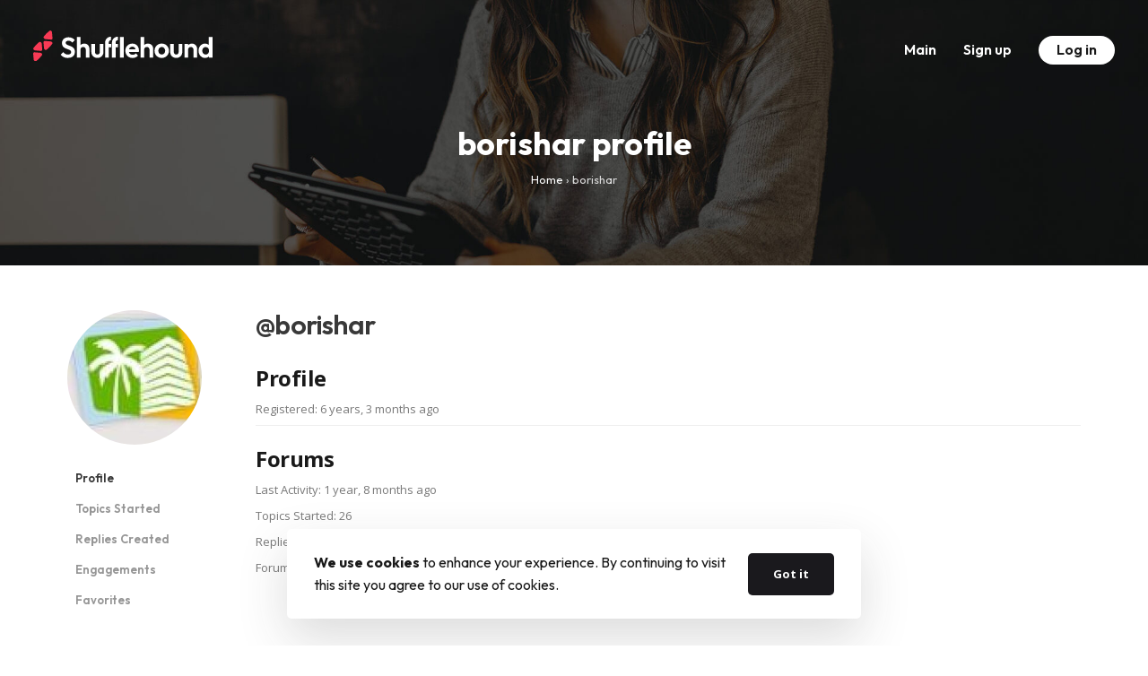

--- FILE ---
content_type: text/html; charset=UTF-8
request_url: https://support.shufflehound.com/forums/users/borishar/
body_size: 7741
content:
<!DOCTYPE html><html lang="en"><head><meta charset="utf-8"><meta http-equiv="X-UA-Compatible" content="IE=edge"><meta name="viewport" content="width=device-width, initial-scale=1"><meta name="description" content=""><meta name="author" content=""> <!--[if lt IE 9]> <script src="https://oss.maxcdn.com/html5shiv/3.7.2/html5shiv.min.js"></script> <script src="https://oss.maxcdn.com/respond/1.4.2/respond.min.js"></script> <![endif]--><link media="all" href="https://support.shufflehound.com/wp-content/cache/autoptimize/1/css/autoptimize_f345f22280b779008ca59ce41d83984b.css" rel="stylesheet"><title>Shufflehound Support Center</title><meta name='robots' content='max-image-preview:large' /><style>img:is([sizes="auto" i], [sizes^="auto," i]) { contain-intrinsic-size: 3000px 1500px }</style><link rel='dns-prefetch' href='//fonts.googleapis.com' /> <script type="text/javascript">window._wpemojiSettings = {"baseUrl":"https:\/\/s.w.org\/images\/core\/emoji\/16.0.1\/72x72\/","ext":".png","svgUrl":"https:\/\/s.w.org\/images\/core\/emoji\/16.0.1\/svg\/","svgExt":".svg","source":{"concatemoji":"https:\/\/support.shufflehound.com\/wp-includes\/js\/wp-emoji-release.min.js?ver=6.8.3"}};
/*! This file is auto-generated */
!function(s,n){var o,i,e;function c(e){try{var t={supportTests:e,timestamp:(new Date).valueOf()};sessionStorage.setItem(o,JSON.stringify(t))}catch(e){}}function p(e,t,n){e.clearRect(0,0,e.canvas.width,e.canvas.height),e.fillText(t,0,0);var t=new Uint32Array(e.getImageData(0,0,e.canvas.width,e.canvas.height).data),a=(e.clearRect(0,0,e.canvas.width,e.canvas.height),e.fillText(n,0,0),new Uint32Array(e.getImageData(0,0,e.canvas.width,e.canvas.height).data));return t.every(function(e,t){return e===a[t]})}function u(e,t){e.clearRect(0,0,e.canvas.width,e.canvas.height),e.fillText(t,0,0);for(var n=e.getImageData(16,16,1,1),a=0;a<n.data.length;a++)if(0!==n.data[a])return!1;return!0}function f(e,t,n,a){switch(t){case"flag":return n(e,"\ud83c\udff3\ufe0f\u200d\u26a7\ufe0f","\ud83c\udff3\ufe0f\u200b\u26a7\ufe0f")?!1:!n(e,"\ud83c\udde8\ud83c\uddf6","\ud83c\udde8\u200b\ud83c\uddf6")&&!n(e,"\ud83c\udff4\udb40\udc67\udb40\udc62\udb40\udc65\udb40\udc6e\udb40\udc67\udb40\udc7f","\ud83c\udff4\u200b\udb40\udc67\u200b\udb40\udc62\u200b\udb40\udc65\u200b\udb40\udc6e\u200b\udb40\udc67\u200b\udb40\udc7f");case"emoji":return!a(e,"\ud83e\udedf")}return!1}function g(e,t,n,a){var r="undefined"!=typeof WorkerGlobalScope&&self instanceof WorkerGlobalScope?new OffscreenCanvas(300,150):s.createElement("canvas"),o=r.getContext("2d",{willReadFrequently:!0}),i=(o.textBaseline="top",o.font="600 32px Arial",{});return e.forEach(function(e){i[e]=t(o,e,n,a)}),i}function t(e){var t=s.createElement("script");t.src=e,t.defer=!0,s.head.appendChild(t)}"undefined"!=typeof Promise&&(o="wpEmojiSettingsSupports",i=["flag","emoji"],n.supports={everything:!0,everythingExceptFlag:!0},e=new Promise(function(e){s.addEventListener("DOMContentLoaded",e,{once:!0})}),new Promise(function(t){var n=function(){try{var e=JSON.parse(sessionStorage.getItem(o));if("object"==typeof e&&"number"==typeof e.timestamp&&(new Date).valueOf()<e.timestamp+604800&&"object"==typeof e.supportTests)return e.supportTests}catch(e){}return null}();if(!n){if("undefined"!=typeof Worker&&"undefined"!=typeof OffscreenCanvas&&"undefined"!=typeof URL&&URL.createObjectURL&&"undefined"!=typeof Blob)try{var e="postMessage("+g.toString()+"("+[JSON.stringify(i),f.toString(),p.toString(),u.toString()].join(",")+"));",a=new Blob([e],{type:"text/javascript"}),r=new Worker(URL.createObjectURL(a),{name:"wpTestEmojiSupports"});return void(r.onmessage=function(e){c(n=e.data),r.terminate(),t(n)})}catch(e){}c(n=g(i,f,p,u))}t(n)}).then(function(e){for(var t in e)n.supports[t]=e[t],n.supports.everything=n.supports.everything&&n.supports[t],"flag"!==t&&(n.supports.everythingExceptFlag=n.supports.everythingExceptFlag&&n.supports[t]);n.supports.everythingExceptFlag=n.supports.everythingExceptFlag&&!n.supports.flag,n.DOMReady=!1,n.readyCallback=function(){n.DOMReady=!0}}).then(function(){return e}).then(function(){var e;n.supports.everything||(n.readyCallback(),(e=n.source||{}).concatemoji?t(e.concatemoji):e.wpemoji&&e.twemoji&&(t(e.twemoji),t(e.wpemoji)))}))}((window,document),window._wpemojiSettings);</script> <style id='wp-emoji-styles-inline-css' type='text/css'>img.wp-smiley, img.emoji {
		display: inline !important;
		border: none !important;
		box-shadow: none !important;
		height: 1em !important;
		width: 1em !important;
		margin: 0 0.07em !important;
		vertical-align: -0.1em !important;
		background: none !important;
		padding: 0 !important;
	}</style><style id='classic-theme-styles-inline-css' type='text/css'>/*! This file is auto-generated */
.wp-block-button__link{color:#fff;background-color:#32373c;border-radius:9999px;box-shadow:none;text-decoration:none;padding:calc(.667em + 2px) calc(1.333em + 2px);font-size:1.125em}.wp-block-file__button{background:#32373c;color:#fff;text-decoration:none}</style><style id='global-styles-inline-css' type='text/css'>:root{--wp--preset--aspect-ratio--square: 1;--wp--preset--aspect-ratio--4-3: 4/3;--wp--preset--aspect-ratio--3-4: 3/4;--wp--preset--aspect-ratio--3-2: 3/2;--wp--preset--aspect-ratio--2-3: 2/3;--wp--preset--aspect-ratio--16-9: 16/9;--wp--preset--aspect-ratio--9-16: 9/16;--wp--preset--color--black: #000000;--wp--preset--color--cyan-bluish-gray: #abb8c3;--wp--preset--color--white: #ffffff;--wp--preset--color--pale-pink: #f78da7;--wp--preset--color--vivid-red: #cf2e2e;--wp--preset--color--luminous-vivid-orange: #ff6900;--wp--preset--color--luminous-vivid-amber: #fcb900;--wp--preset--color--light-green-cyan: #7bdcb5;--wp--preset--color--vivid-green-cyan: #00d084;--wp--preset--color--pale-cyan-blue: #8ed1fc;--wp--preset--color--vivid-cyan-blue: #0693e3;--wp--preset--color--vivid-purple: #9b51e0;--wp--preset--gradient--vivid-cyan-blue-to-vivid-purple: linear-gradient(135deg,rgba(6,147,227,1) 0%,rgb(155,81,224) 100%);--wp--preset--gradient--light-green-cyan-to-vivid-green-cyan: linear-gradient(135deg,rgb(122,220,180) 0%,rgb(0,208,130) 100%);--wp--preset--gradient--luminous-vivid-amber-to-luminous-vivid-orange: linear-gradient(135deg,rgba(252,185,0,1) 0%,rgba(255,105,0,1) 100%);--wp--preset--gradient--luminous-vivid-orange-to-vivid-red: linear-gradient(135deg,rgba(255,105,0,1) 0%,rgb(207,46,46) 100%);--wp--preset--gradient--very-light-gray-to-cyan-bluish-gray: linear-gradient(135deg,rgb(238,238,238) 0%,rgb(169,184,195) 100%);--wp--preset--gradient--cool-to-warm-spectrum: linear-gradient(135deg,rgb(74,234,220) 0%,rgb(151,120,209) 20%,rgb(207,42,186) 40%,rgb(238,44,130) 60%,rgb(251,105,98) 80%,rgb(254,248,76) 100%);--wp--preset--gradient--blush-light-purple: linear-gradient(135deg,rgb(255,206,236) 0%,rgb(152,150,240) 100%);--wp--preset--gradient--blush-bordeaux: linear-gradient(135deg,rgb(254,205,165) 0%,rgb(254,45,45) 50%,rgb(107,0,62) 100%);--wp--preset--gradient--luminous-dusk: linear-gradient(135deg,rgb(255,203,112) 0%,rgb(199,81,192) 50%,rgb(65,88,208) 100%);--wp--preset--gradient--pale-ocean: linear-gradient(135deg,rgb(255,245,203) 0%,rgb(182,227,212) 50%,rgb(51,167,181) 100%);--wp--preset--gradient--electric-grass: linear-gradient(135deg,rgb(202,248,128) 0%,rgb(113,206,126) 100%);--wp--preset--gradient--midnight: linear-gradient(135deg,rgb(2,3,129) 0%,rgb(40,116,252) 100%);--wp--preset--font-size--small: 13px;--wp--preset--font-size--medium: 20px;--wp--preset--font-size--large: 36px;--wp--preset--font-size--x-large: 42px;--wp--preset--spacing--20: 0.44rem;--wp--preset--spacing--30: 0.67rem;--wp--preset--spacing--40: 1rem;--wp--preset--spacing--50: 1.5rem;--wp--preset--spacing--60: 2.25rem;--wp--preset--spacing--70: 3.38rem;--wp--preset--spacing--80: 5.06rem;--wp--preset--shadow--natural: 6px 6px 9px rgba(0, 0, 0, 0.2);--wp--preset--shadow--deep: 12px 12px 50px rgba(0, 0, 0, 0.4);--wp--preset--shadow--sharp: 6px 6px 0px rgba(0, 0, 0, 0.2);--wp--preset--shadow--outlined: 6px 6px 0px -3px rgba(255, 255, 255, 1), 6px 6px rgba(0, 0, 0, 1);--wp--preset--shadow--crisp: 6px 6px 0px rgba(0, 0, 0, 1);}:where(.is-layout-flex){gap: 0.5em;}:where(.is-layout-grid){gap: 0.5em;}body .is-layout-flex{display: flex;}.is-layout-flex{flex-wrap: wrap;align-items: center;}.is-layout-flex > :is(*, div){margin: 0;}body .is-layout-grid{display: grid;}.is-layout-grid > :is(*, div){margin: 0;}:where(.wp-block-columns.is-layout-flex){gap: 2em;}:where(.wp-block-columns.is-layout-grid){gap: 2em;}:where(.wp-block-post-template.is-layout-flex){gap: 1.25em;}:where(.wp-block-post-template.is-layout-grid){gap: 1.25em;}.has-black-color{color: var(--wp--preset--color--black) !important;}.has-cyan-bluish-gray-color{color: var(--wp--preset--color--cyan-bluish-gray) !important;}.has-white-color{color: var(--wp--preset--color--white) !important;}.has-pale-pink-color{color: var(--wp--preset--color--pale-pink) !important;}.has-vivid-red-color{color: var(--wp--preset--color--vivid-red) !important;}.has-luminous-vivid-orange-color{color: var(--wp--preset--color--luminous-vivid-orange) !important;}.has-luminous-vivid-amber-color{color: var(--wp--preset--color--luminous-vivid-amber) !important;}.has-light-green-cyan-color{color: var(--wp--preset--color--light-green-cyan) !important;}.has-vivid-green-cyan-color{color: var(--wp--preset--color--vivid-green-cyan) !important;}.has-pale-cyan-blue-color{color: var(--wp--preset--color--pale-cyan-blue) !important;}.has-vivid-cyan-blue-color{color: var(--wp--preset--color--vivid-cyan-blue) !important;}.has-vivid-purple-color{color: var(--wp--preset--color--vivid-purple) !important;}.has-black-background-color{background-color: var(--wp--preset--color--black) !important;}.has-cyan-bluish-gray-background-color{background-color: var(--wp--preset--color--cyan-bluish-gray) !important;}.has-white-background-color{background-color: var(--wp--preset--color--white) !important;}.has-pale-pink-background-color{background-color: var(--wp--preset--color--pale-pink) !important;}.has-vivid-red-background-color{background-color: var(--wp--preset--color--vivid-red) !important;}.has-luminous-vivid-orange-background-color{background-color: var(--wp--preset--color--luminous-vivid-orange) !important;}.has-luminous-vivid-amber-background-color{background-color: var(--wp--preset--color--luminous-vivid-amber) !important;}.has-light-green-cyan-background-color{background-color: var(--wp--preset--color--light-green-cyan) !important;}.has-vivid-green-cyan-background-color{background-color: var(--wp--preset--color--vivid-green-cyan) !important;}.has-pale-cyan-blue-background-color{background-color: var(--wp--preset--color--pale-cyan-blue) !important;}.has-vivid-cyan-blue-background-color{background-color: var(--wp--preset--color--vivid-cyan-blue) !important;}.has-vivid-purple-background-color{background-color: var(--wp--preset--color--vivid-purple) !important;}.has-black-border-color{border-color: var(--wp--preset--color--black) !important;}.has-cyan-bluish-gray-border-color{border-color: var(--wp--preset--color--cyan-bluish-gray) !important;}.has-white-border-color{border-color: var(--wp--preset--color--white) !important;}.has-pale-pink-border-color{border-color: var(--wp--preset--color--pale-pink) !important;}.has-vivid-red-border-color{border-color: var(--wp--preset--color--vivid-red) !important;}.has-luminous-vivid-orange-border-color{border-color: var(--wp--preset--color--luminous-vivid-orange) !important;}.has-luminous-vivid-amber-border-color{border-color: var(--wp--preset--color--luminous-vivid-amber) !important;}.has-light-green-cyan-border-color{border-color: var(--wp--preset--color--light-green-cyan) !important;}.has-vivid-green-cyan-border-color{border-color: var(--wp--preset--color--vivid-green-cyan) !important;}.has-pale-cyan-blue-border-color{border-color: var(--wp--preset--color--pale-cyan-blue) !important;}.has-vivid-cyan-blue-border-color{border-color: var(--wp--preset--color--vivid-cyan-blue) !important;}.has-vivid-purple-border-color{border-color: var(--wp--preset--color--vivid-purple) !important;}.has-vivid-cyan-blue-to-vivid-purple-gradient-background{background: var(--wp--preset--gradient--vivid-cyan-blue-to-vivid-purple) !important;}.has-light-green-cyan-to-vivid-green-cyan-gradient-background{background: var(--wp--preset--gradient--light-green-cyan-to-vivid-green-cyan) !important;}.has-luminous-vivid-amber-to-luminous-vivid-orange-gradient-background{background: var(--wp--preset--gradient--luminous-vivid-amber-to-luminous-vivid-orange) !important;}.has-luminous-vivid-orange-to-vivid-red-gradient-background{background: var(--wp--preset--gradient--luminous-vivid-orange-to-vivid-red) !important;}.has-very-light-gray-to-cyan-bluish-gray-gradient-background{background: var(--wp--preset--gradient--very-light-gray-to-cyan-bluish-gray) !important;}.has-cool-to-warm-spectrum-gradient-background{background: var(--wp--preset--gradient--cool-to-warm-spectrum) !important;}.has-blush-light-purple-gradient-background{background: var(--wp--preset--gradient--blush-light-purple) !important;}.has-blush-bordeaux-gradient-background{background: var(--wp--preset--gradient--blush-bordeaux) !important;}.has-luminous-dusk-gradient-background{background: var(--wp--preset--gradient--luminous-dusk) !important;}.has-pale-ocean-gradient-background{background: var(--wp--preset--gradient--pale-ocean) !important;}.has-electric-grass-gradient-background{background: var(--wp--preset--gradient--electric-grass) !important;}.has-midnight-gradient-background{background: var(--wp--preset--gradient--midnight) !important;}.has-small-font-size{font-size: var(--wp--preset--font-size--small) !important;}.has-medium-font-size{font-size: var(--wp--preset--font-size--medium) !important;}.has-large-font-size{font-size: var(--wp--preset--font-size--large) !important;}.has-x-large-font-size{font-size: var(--wp--preset--font-size--x-large) !important;}
:where(.wp-block-post-template.is-layout-flex){gap: 1.25em;}:where(.wp-block-post-template.is-layout-grid){gap: 1.25em;}
:where(.wp-block-columns.is-layout-flex){gap: 2em;}:where(.wp-block-columns.is-layout-grid){gap: 2em;}
:root :where(.wp-block-pullquote){font-size: 1.5em;line-height: 1.6;}</style><link rel='stylesheet' id='outfit-font-css' href='//fonts.googleapis.com/css?family=Outfit%3A400%2C500%2C600%2C700&#038;subset=cyrillic%2Clatin-ext&#038;ver=6.8.3' type='text/css' media='all' /><link rel='stylesheet' id='open-sans-font-css' href='//fonts.googleapis.com/css?family=Open+Sans%3A400%2C400i%2C700&#038;subset=latin-ext&#038;ver=6.8.3' type='text/css' media='all' /> <script type="text/javascript" src="https://support.shufflehound.com/wp-includes/js/jquery/jquery.min.js?ver=3.7.1" id="jquery-core-js"></script> <script type="text/javascript" id="cookie-notice-front-js-before">var cnArgs = {"ajaxUrl":"https:\/\/support.shufflehound.com\/wp-admin\/admin-ajax.php","nonce":"e235b15220","hideEffect":"fade","position":"bottom","onScroll":false,"onScrollOffset":100,"onClick":false,"cookieName":"cookie_notice_accepted","cookieTime":31536000,"cookieTimeRejected":2592000,"globalCookie":false,"redirection":false,"cache":true,"revokeCookies":false,"revokeCookiesOpt":"automatic"};</script> <link rel="https://api.w.org/" href="https://support.shufflehound.com/wp-json/" /><link rel="EditURI" type="application/rsd+xml" title="RSD" href="https://support.shufflehound.com/xmlrpc.php?rsd" /><meta name="generator" content="WordPress 6.8.3" /><meta name="generator" content="Redux 4.5.8" /><link rel="icon" href="https://support.shufflehound.com/wp-content/uploads/2022/01/cropped-cropped-fav-boxed-32x32.png" sizes="32x32" /><link rel="icon" href="https://support.shufflehound.com/wp-content/uploads/2022/01/cropped-cropped-fav-boxed-192x192.png" sizes="192x192" /><link rel="apple-touch-icon" href="https://support.shufflehound.com/wp-content/uploads/2022/01/cropped-cropped-fav-boxed-180x180.png" /><meta name="msapplication-TileImage" content="https://support.shufflehound.com/wp-content/uploads/2022/01/cropped-cropped-fav-boxed-270x270.png" /><style type="text/css" id="wp-custom-css">.sh-bbp-replies-center-description ul {
	padding-left: 40px!important;
}</style><style type="text/css">a:focus {
			outline: none!important;
		}

    		    	.sh-titlebar {
	    		padding: 140px 0 75px 0!important;
	    	}

			@media (max-width: 769px) {
				.sh-titlebar {
					padding: 100px 0 55px 0!important;
				}

				.sh-titlebar > .container {
					padding: 0 20px!important;
				}

				.sh-titlebar-breadcrumbs-title {
					line-height: 120%;
				    margin-bottom: 10px;
				}

				.sh-titlebar-breadcrumbs-list .bbp-breadcrumb {
					line-height: 160%;
				}

				.bbp-breadcrumb p {
					text-align: center;
				}
			}
    	
    	    		#wpadminbar { display: none!important; }
    		.navbar-fixed-top { margin-top: 0px!important; }
    		html { margin-top: 0px!important; }</style></head><body class="bbp-user-page single singular bbpress bbp-no-js wp-theme-shufflehound-forum cookies-not-set sh-not-front-page"><nav class="navbar navbar-default navbar-fixed-top"><div class=""><div class="navbar-header"> <button type="button" class="navbar-toggle collapsed" data-toggle="collapse" data-target="#bs-example-navbar-collapse-1" aria-expanded="false"> <span class="sr-only">Toggle navigation</span> <span class="icon-bar"></span> <span class="icon-bar"></span> <span class="icon-bar"></span> </button> <a class="navbar-brand" href="/"> <img src="https://support.shufflehound.com/wp-content/themes/shufflehound-forum/img/logo-white.svg" alt="Shufflehound Support forum" title="Shufflehound Support Center" style="max-width: 200px;" /> </a></div><div class="collapse navbar-collapse" id="bs-example-navbar-collapse-1"><ul class="nav navbar-nav navbar-right"><li><a href="/">Main</a></li><li><a href="/wp-login.php?action=register">Sign up</a></li><li><a href="https://support.shufflehound.com/wp-login.php"><span class="nav-button">Log in</span></a></li><li style="display: none;"><a href="https://www.facebook.com/shufflehound" target="_blank" title="Follow us on Facebook"> <i class="icon icon-social-facebook"></i> </a></li></ul></div></div></nav><div class="sh-titlebar"><div class="container sh-titlebar-content"><div class="sh-titlebar-breadcrumbs"><div class="sh-titlebar-breadcrumbs-title"> borishar profile</div><div class="sh-titlebar-breadcrumbs-list text-right"><div class="bbp-breadcrumb"><p><a href="https://support.shufflehound.com" class="bbp-breadcrumb-home">Home</a> <span class="bbp-breadcrumb-sep">&rsaquo;</span> <a href="https://support.shufflehound.com/forums/" class="bbp-breadcrumb-root">Forums</a> <span class="bbp-breadcrumb-sep">&rsaquo;</span> <span class="bbp-breadcrumb-current">borishar</span></p></div></div></div></div><div class="sh-titlebar-background"></div></div><div class="container" style="margin-top: 50px; margin-bottom: 50px;"><div class="row"><div class="col-sm-12"><div id="bbpress-forums" class="bbpress-wrapper"><div id="bbp-user-wrapper"><div id="bbp-single-user-details"><div id="bbp-user-avatar"> <span class='vcard'> <a class="url fn n" href="https://support.shufflehound.com/forums/users/borishar/" title="borishar" rel="me"> <img alt='' src='https://secure.gravatar.com/avatar/95a1bac42b16b8ff1ca91fb60c39a87647f730ca62fd4b514c1e13820e15a152?s=150&#038;d=mm&#038;r=g' srcset='https://secure.gravatar.com/avatar/95a1bac42b16b8ff1ca91fb60c39a87647f730ca62fd4b514c1e13820e15a152?s=300&#038;d=mm&#038;r=g 2x' class='avatar avatar-150 photo' height='150' width='150' loading='lazy' decoding='async'/> </a> </span></div><div id="bbp-user-navigation"><ul><li class="current"> <span class="vcard bbp-user-profile-link"> <a class="url fn n" href="https://support.shufflehound.com/forums/users/borishar/" title="borishar&#039;s Profile" rel="me">Profile</a> </span></li><li class=""> <span class='bbp-user-topics-created-link'> <a href="https://support.shufflehound.com/forums/users/borishar/topics/" title="borishar&#039;s Topics Started">Topics Started</a> </span></li><li class=""> <span class='bbp-user-replies-created-link'> <a href="https://support.shufflehound.com/forums/users/borishar/replies/" title="borishar&#039;s Replies Created">Replies Created</a> </span></li><li class=""> <span class='bbp-user-engagements-created-link'> <a href="https://support.shufflehound.com/forums/users/borishar/engagements/" title="borishar&#039;s Engagements">Engagements</a> </span></li><li class=""> <span class="bbp-user-favorites-link"> <a href="https://support.shufflehound.com/forums/users/borishar/favorites/" title="borishar&#039;s Favorites">Favorites</a> </span></li></ul></div></div><div id="bbp-user-body"><div id="bbp-user-profile" class="bbp-user-profile"><h2 class="entry-title">@borishar</h2><div class="bbp-user-section"><h3>Profile</h3><p class="bbp-user-forum-role">Registered: 6 years, 3 months ago</p><hr><h3>Forums</h3><p class="bbp-user-last-activity">Last Activity: 1 year, 8 months ago</p><p class="bbp-user-topic-count">Topics Started: 26</p><p class="bbp-user-reply-count">Replies Created: 60</p><p class="bbp-user-forum-role">Forum Role: Participant</p></div></div></div></div></div></div></div></div><div class="back-to-top"> <i class="icon icon-arrow-up"></i></div><div class="footer-widgets"><div class="container"><div class="footer-widgets-list"><div id="bbp_replies_widget-4" class="widget-item widget_display_replies"><h3 class="widget-title">Recent Replies</h3><ul class="bbp-replies-widget"><li> <a class="bbp-reply-topic-title" href="https://support.shufflehound.com/forums/topic/unable-to-edit-woocommerce-shop-page/#post-86623" title="It seems like this is relevant:
&nbsp;
Attachment&hellip;">Unable to edit woocommerce shop page</a></li><li> <a class="bbp-reply-topic-title" href="https://support.shufflehound.com/forums/topic/portfolio-fancy-questions/#post-86622" title="Hi,
you already have the access to our site as yo&hellip;">Portfolio fancy questions</a></li><li> <a class="bbp-reply-topic-title" href="https://support.shufflehound.com/forums/topic/disappearance-of-sidebar-on-blog-posts/#post-86621" title="Hello,
&nbsp;
This is normal theme behavior and w&hellip;">Disappearance of sidebar on blog posts</a></li><li> <a class="bbp-reply-topic-title" href="https://support.shufflehound.com/forums/topic/unable-to-edit-woocommerce-shop-page/#post-86620" title="Hello,
&nbsp;
Thank you for clarifying. This happ&hellip;">Unable to edit woocommerce shop page</a></li><li> <a class="bbp-reply-topic-title" href="https://support.shufflehound.com/forums/topic/portfolio-fancy-questions/#post-86619" title="Hello,
&nbsp;
Thank you for sharing the link.
&amp;nb&hellip;">Portfolio fancy questions</a></li></ul></div><div id="bbp_topics_widget-5" class="widget-item widget_display_topics"><h3 class="widget-title">Recent Topics</h3><ul class="bbp-topics-widget newness"><li> <a class="bbp-forum-title" href="https://support.shufflehound.com/forums/topic/disappearance-of-sidebar-on-blog-posts/">Disappearance of sidebar on blog posts</a></li><li> <a class="bbp-forum-title" href="https://support.shufflehound.com/forums/topic/portfolio-fancy-questions/">Portfolio fancy questions</a></li><li> <a class="bbp-forum-title" href="https://support.shufflehound.com/forums/topic/tiktok-and-x-icon-on-jevelin-still-old-version-of-font-awesome/">Tiktok and X icon on Jevelin &#8211; still old version of Font Awesome</a></li><li> <a class="bbp-forum-title" href="https://support.shufflehound.com/forums/topic/unable-to-edit-woocommerce-shop-page/">Unable to edit woocommerce shop page</a></li><li> <a class="bbp-forum-title" href="https://support.shufflehound.com/forums/topic/trouble-updating-plugins/">trouble updating plugins</a></li></ul></div><div id="bbp_login_widget-3" class="widget-item bbp_widget_login"><h3 class="widget-title">Log In</h3><form method="post" action="https://support.shufflehound.com/wp-login.php" class="bbp-login-form"><fieldset class="bbp-form"><legend>Log In</legend><div class="bbp-username"> <label for="user_login">Username: </label> <input type="text" name="log" value="" size="20" maxlength="100" id="user_login" autocomplete="off" /></div><div class="bbp-password"> <label for="user_pass">Password: </label> <input type="password" name="pwd" value="" size="20" id="user_pass" autocomplete="off" /></div><div class="bbp-remember-me"> <input type="checkbox" name="rememberme" value="forever"  id="rememberme" /> <label for="rememberme">Keep me signed in</label></div><div class="bbp-submit-wrapper"> <button type="submit" name="user-submit" id="user-submit" class="button submit user-submit">Log In</button> <input type="hidden" name="user-cookie" value="1" /> <input type="hidden" id="bbp_redirect_to" name="redirect_to" value="https://support.shufflehound.com/forums/users/borishar/" /><input type="hidden" id="_wpnonce" name="_wpnonce" value="220f593d27" /><input type="hidden" name="_wp_http_referer" value="/forums/users/borishar/" /></div></fieldset></form></div></div></div></div><footer class="sh-footer"><div class="container"> © 2026 Shufflehound. All Rights Reserved.</div></footer> <script>var topic = document.querySelector('.bbp-header .bbp-forum-info');
		if( topic !== null ) {
			topic.innerHTML = "Theme";
		}

		var topic = document.querySelector('body.forum  .bbp-header .bbp-topic-title');
		if( topic !== null ) {
			topic.innerHTML = "Ticket";
		}</script> <script>(function(i,s,o,g,r,a,m){i['GoogleAnalyticsObject']=r;i[r]=i[r]||function(){
	  (i[r].q=i[r].q||[]).push(arguments)},i[r].l=1*new Date();a=s.createElement(o),
	  m=s.getElementsByTagName(o)[0];a.async=1;a.src=g;m.parentNode.insertBefore(a,m)
	  })(window,document,'script','https://www.google-analytics.com/analytics.js','ga');

	  ga('create', 'UA-57154054-3', 'auto');
	  ga('send', 'pageview');</script> <script type="speculationrules">{"prefetch":[{"source":"document","where":{"and":[{"href_matches":"\/*"},{"not":{"href_matches":["\/wp-*.php","\/wp-admin\/*","\/wp-content\/uploads\/*","\/wp-content\/*","\/wp-content\/plugins\/*","\/wp-content\/themes\/shufflehound-forum\/*","\/*\\?(.+)"]}},{"not":{"selector_matches":"a[rel~=\"nofollow\"]"}},{"not":{"selector_matches":".no-prefetch, .no-prefetch a"}}]},"eagerness":"conservative"}]}</script> <script type="text/javascript" id="bbp-swap-no-js-body-class">document.body.className = document.body.className.replace( 'bbp-no-js', 'bbp-js' );</script> <script type="text/javascript" id="gdatt-attachments-js-extra">var gdbbPressAttachmentsInit = {"max_files":"4","are_you_sure":"This operation is not reversible. Are you sure?"};</script> <div id="cookie-notice" role="dialog" class="cookie-notice-hidden cookie-revoke-hidden cn-position-bottom" aria-label="Cookie Notice" style="background-color: rgba(255,255,255,1);"><div class="cookie-notice-container" style="color: #4c4c4c"><span id="cn-notice-text" class="cn-text-container"><strong>We use cookies</strong> to enhance your experience. By continuing to visit this site you agree to our use of cookies.</span><span id="cn-notice-buttons" class="cn-buttons-container"><button id="cn-accept-cookie" data-cookie-set="accept" class="cn-set-cookie cn-button cn-button-custom button" aria-label="Got it">Got it</button></span><button id="cn-close-notice" data-cookie-set="accept" class="cn-close-icon" aria-label="No"></button></div></div>  <script defer src="https://support.shufflehound.com/wp-content/cache/autoptimize/1/js/autoptimize_d626b1ce4285e08e1cd5a33635d60af2.js"></script><script defer src="https://static.cloudflareinsights.com/beacon.min.js/vcd15cbe7772f49c399c6a5babf22c1241717689176015" integrity="sha512-ZpsOmlRQV6y907TI0dKBHq9Md29nnaEIPlkf84rnaERnq6zvWvPUqr2ft8M1aS28oN72PdrCzSjY4U6VaAw1EQ==" data-cf-beacon='{"version":"2024.11.0","token":"a8b4ba4186f844868cd3184ea8efc870","r":1,"server_timing":{"name":{"cfCacheStatus":true,"cfEdge":true,"cfExtPri":true,"cfL4":true,"cfOrigin":true,"cfSpeedBrain":true},"location_startswith":null}}' crossorigin="anonymous"></script>
</body></html>

<!-- Page supported by LiteSpeed Cache 7.6.2 on 2026-01-31 02:02:36 -->

--- FILE ---
content_type: image/svg+xml
request_url: https://support.shufflehound.com/wp-content/themes/shufflehound-forum/img/logo-white.svg
body_size: 1935
content:
<svg xmlns="http://www.w3.org/2000/svg" id="Logo" width="706.125" height="118.376" viewBox="0 0 706.125 118.376"><defs><style>      .cls-1 {        fill: #fff;      }      .cls-1, .cls-2 {        fill-rule: evenodd;      }      .cls-2 {        fill: #f83a55;      }    </style></defs><path class="cls-1" d="M695.975,107.828v-4.6a19.4,19.4,0,0,1-4.7,3.344,22.465,22.465,0,0,1-10.382,2.35,24.014,24.014,0,0,1-13.06-3.607,26.1,26.1,0,0,1-9.126-9.835A28.79,28.79,0,0,1,655.32,81.49a29.02,29.02,0,0,1,3.388-14.1,26.1,26.1,0,0,1,9.126-9.836,24.019,24.019,0,0,1,13.06-3.606,22.226,22.226,0,0,1,10.273,2.35,20.46,20.46,0,0,1,4.7,3.291V28.813H710.4v79.015H695.975Zm-0.819-33.77a12.782,12.782,0,0,0-11.64-6.885,13.437,13.437,0,0,0-7.049,1.8,12.521,12.521,0,0,0-4.7,5.027,15.619,15.619,0,0,0-1.694,7.377,15.855,15.855,0,0,0,1.694,7.486,12.4,12.4,0,0,0,4.754,5.027,14.072,14.072,0,0,0,13.88-.055,12.885,12.885,0,0,0,4.754-5.027,15.309,15.309,0,0,0,1.694-7.322A15.559,15.559,0,0,0,695.156,74.058Zm-59.726,3.5a10.353,10.353,0,0,0-2.951-7.65,10.212,10.212,0,0,0-7.541-2.951,11.219,11.219,0,0,0-5.464,1.311,9.38,9.38,0,0,0-3.771,3.77,11.159,11.159,0,0,0-1.366,5.519v30.273H600.02V55.042h14.317v4.974a19.359,19.359,0,0,1,4.536-3.443,21.905,21.905,0,0,1,10.764-2.623,18.984,18.984,0,0,1,10.438,2.9,21.211,21.211,0,0,1,7.158,7.541,19.8,19.8,0,0,1,2.623,9.891v33.551H635.43V77.555Zm-55.573,28.361a25.661,25.661,0,0,1-12.295,2.9,25.984,25.984,0,0,1-12.35-2.9,21.079,21.079,0,0,1-8.524-8.142,23.623,23.623,0,0,1-3.06-12.131v-30.6h14.426V85.315a13.25,13.25,0,0,0,1.093,5.628,7.564,7.564,0,0,0,3.278,3.552,10.484,10.484,0,0,0,5.137,1.2,9.028,9.028,0,0,0,6.994-2.732q2.514-2.731,2.514-7.65V55.042h14.317v30.6a23.642,23.642,0,0,1-3.06,12.131A21.193,21.193,0,0,1,579.857,105.916Zm-55.027-.547A28.906,28.906,0,0,1,510.3,109.03a28.383,28.383,0,0,1-14.371-3.661,27.161,27.161,0,0,1-13.826-24.1,26.5,26.5,0,0,1,3.716-13.934,27.583,27.583,0,0,1,10.11-9.836A28.4,28.4,0,0,1,510.3,53.84a28.962,28.962,0,0,1,14.481,3.606,27.428,27.428,0,0,1,10.163,9.836,26.483,26.483,0,0,1,3.771,13.989,27.366,27.366,0,0,1-3.716,14.1A27.055,27.055,0,0,1,524.83,105.369Zm-2.677-31.311A13.984,13.984,0,0,0,503.3,69.086a12.5,12.5,0,0,0-4.754,4.973,16.672,16.672,0,0,0,0,14.645A12.863,12.863,0,0,0,503.3,93.73a13.2,13.2,0,0,0,7,1.858,13.691,13.691,0,0,0,7.158-1.858,12.749,12.749,0,0,0,4.809-5.027,15.3,15.3,0,0,0,1.694-7.322A14.554,14.554,0,0,0,522.153,74.058Zm-59.836,3.5a10.353,10.353,0,0,0-2.95-7.65,10.214,10.214,0,0,0-7.541-2.951,11.223,11.223,0,0,0-5.465,1.311,9.384,9.384,0,0,0-3.77,3.77,11.159,11.159,0,0,0-1.366,5.519v30.273H426.908V28.813h14.317V59.9a19.049,19.049,0,0,1,4.371-3.332,21.6,21.6,0,0,1,10.71-2.623,21.36,21.36,0,0,1,10.6,2.568,18.657,18.657,0,0,1,7.213,7.159,20.988,20.988,0,0,1,2.623,10.6v33.551H462.317V77.555Zm-42.294,8.852-38.575.095a15.582,15.582,0,0,0,1.144,3.02,12.414,12.414,0,0,0,5.191,5.41,16.085,16.085,0,0,0,7.869,1.858,19.566,19.566,0,0,0,7.322-1.311,14.349,14.349,0,0,0,5.683-4.153l8.525,8.525a25.943,25.943,0,0,1-9.509,6.885,30.458,30.458,0,0,1-11.912,2.3,30.016,30.016,0,0,1-14.809-3.606,26.787,26.787,0,0,1-10.218-9.836,27.187,27.187,0,0,1-3.716-14.207,27.287,27.287,0,0,1,3.661-14.1,26.712,26.712,0,0,1,10-9.836,28.218,28.218,0,0,1,14.208-3.606,26.3,26.3,0,0,1,13.333,3.388,23.746,23.746,0,0,1,9.18,9.4,28.063,28.063,0,0,1,3.279,13.661q0,1.422-.11,2.9A19.389,19.389,0,0,1,420.023,86.408Zm-14.208-14.1a11.027,11.027,0,0,0-4.262-4.809,12.969,12.969,0,0,0-6.776-1.639,14.432,14.432,0,0,0-7.431,1.858,12.254,12.254,0,0,0-4.864,5.3,15.253,15.253,0,0,0-1.035,2.77l25.508-.074A15.218,15.218,0,0,0,405.815,72.31ZM346.253,28.7H360.57v79.125H346.253V28.7Zm-17.36,79.125H314.467v-57.7a22.653,22.653,0,0,1,2.841-11.147,21.482,21.482,0,0,1,8.2-8.251,24.325,24.325,0,0,1,12.459-3.115V40.835a8.553,8.553,0,0,0-6.721,2.623,9.307,9.307,0,0,0-2.35,6.448v5.106H338V67.985h-9.106v39.843Zm-27,0H287.467v-57.7a22.653,22.653,0,0,1,2.841-11.147,21.475,21.475,0,0,1,8.2-8.251,24.325,24.325,0,0,1,12.459-3.115V40.835a8.553,8.553,0,0,0-6.721,2.623,9.307,9.307,0,0,0-2.35,6.448V55H311V68h-9.107v39.828Zm-32.475-1.912a25.659,25.659,0,0,1-12.3,2.9,25.977,25.977,0,0,1-12.349-2.9,21.082,21.082,0,0,1-8.525-8.142,23.632,23.632,0,0,1-3.06-12.131v-30.6h14.426V85.315a13.25,13.25,0,0,0,1.093,5.628,7.571,7.571,0,0,0,3.279,3.552,10.477,10.477,0,0,0,5.136,1.2,9.031,9.031,0,0,0,7-2.732q2.512-2.731,2.513-7.65V55.042h14.317v30.6a23.642,23.642,0,0,1-3.06,12.131A21.186,21.186,0,0,1,269.418,105.916ZM211.332,77.555a10.353,10.353,0,0,0-2.951-7.65,10.212,10.212,0,0,0-7.541-2.951,11.216,11.216,0,0,0-5.464,1.311,9.38,9.38,0,0,0-3.771,3.77,11.159,11.159,0,0,0-1.366,5.519v30.273H175.922V28.813h14.317V59.9a19.058,19.058,0,0,1,4.372-3.332,21.591,21.591,0,0,1,10.71-2.623,21.36,21.36,0,0,1,10.6,2.568,18.664,18.664,0,0,1,7.213,7.159,21,21,0,0,1,2.623,10.6v33.551H211.332V77.555ZM139.365,59.14a71.79,71.79,0,0,0,7.159,2.787q3.934,1.311,7.759,3.005a32.265,32.265,0,0,1,7.049,4.262,18.712,18.712,0,0,1,5.191,6.667,23.257,23.257,0,0,1,1.968,10.109q0,10.712-7.541,16.885t-20.765,6.175a36.246,36.246,0,0,1-15.792-3.169,35.589,35.589,0,0,1-11.967-9.617l9.836-9.836a26.224,26.224,0,0,0,7.923,6.94,22.117,22.117,0,0,0,10.874,2.459q5.791,0,9.18-2.3a7.253,7.253,0,0,0,3.388-6.339,8.172,8.172,0,0,0-1.967-5.683,15.606,15.606,0,0,0-5.191-3.661,66.12,66.12,0,0,0-7.1-2.732q-3.881-1.255-7.7-2.9a32.89,32.89,0,0,1-7.1-4.153,17.985,17.985,0,0,1-5.191-6.339,21.98,21.98,0,0,1-1.913-9.836,20.483,20.483,0,0,1,3.388-11.912,21.673,21.673,0,0,1,9.289-7.541A32.5,32.5,0,0,1,143.464,29.8a33.632,33.632,0,0,1,14.262,2.951,29.115,29.115,0,0,1,10.327,7.65l-9.835,9.836a23.865,23.865,0,0,0-6.94-5.464,17.967,17.967,0,0,0-8.033-1.748q-5.138,0-8.087,2.022a6.45,6.45,0,0,0-2.951,5.628,6.762,6.762,0,0,0,1.967,5.082A18.286,18.286,0,0,0,139.365,59.14Z" transform="translate(-4.281 -3.813)"></path><path id="Rectangle_1297_copy_5" data-name="Rectangle 1297 copy 5" class="cls-2" d="M53.847,78.8c-3.334-.822-6.867-3.468-7.169-7.081l-1.821-21.8a5.413,5.413,0,0,1,6.077-6l22.075,1.8c3.658,0.3,7.29,3.63,7.169,7.081S57.18,79.621,53.847,78.8ZM30.768,47.038c3.333,0.822,6.867,3.468,7.169,7.08l1.821,21.8a5.413,5.413,0,0,1-6.076,6l-22.075-1.8c-3.657-.3-7.29-3.63-7.169-7.08S27.434,46.218,30.768,47.038ZM13.284,122.2c-3.334-.822-6.867-3.468-7.169-7.08l-1.821-21.8a5.413,5.413,0,0,1,6.077-6l22.075,1.8c3.657,0.3,7.29,3.63,7.169,7.081S16.617,123.023,13.284,122.2ZM44.819,29.821c0.831,3.293,3.512,6.783,7.169,7.081l22.075,1.8a5.413,5.413,0,0,0,6.076-6L78.319,10.9c-0.3-3.612-3.676-7.2-7.169-7.081S43.988,26.529,44.819,29.821Z" transform="translate(-4.281 -3.813)"></path></svg>